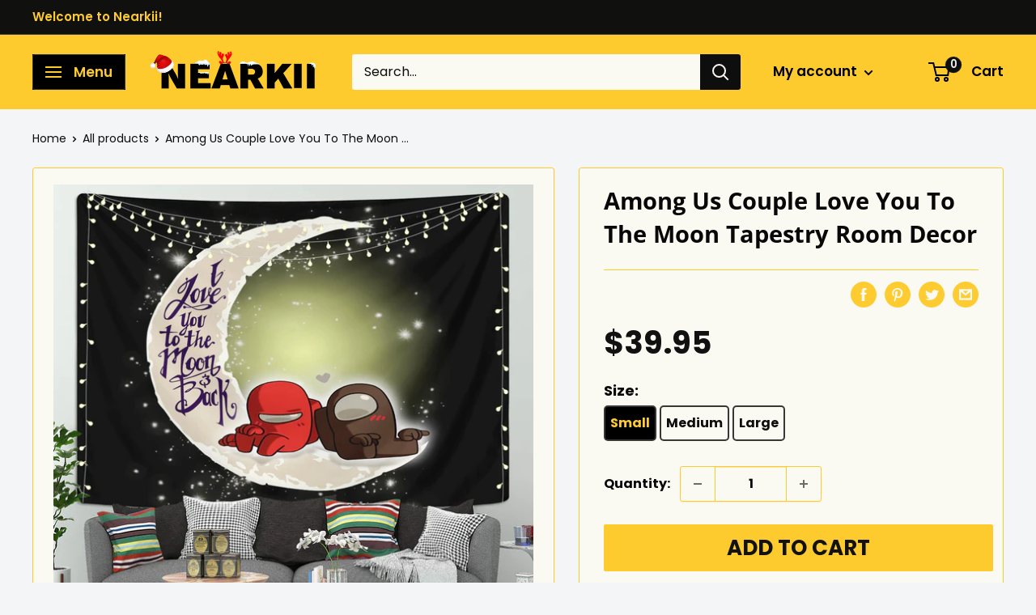

--- FILE ---
content_type: text/css
request_url: https://amaicdn.com/pricing-by-quantity/store/db7ad4be715c2960f370ea9fe58af138.css?0.9287804775982502
body_size: -361
content:
.STP-tier-block {
    background-color: #FDCA43;
    border-color: #FDCA43;
    border-width: 1px;
    border-radius: 8px;
    border-style: default;
    padding: 20px;
}
.STP-tier-block-message {
    color: #070707;
    font-size: 19px;
    font-weight: normal;
    font-style: normal;
    text-decoration: none;
}
.STP-tier-block-lines {
    margin: 13px -20px -20px -20px;
    padding: 15px 20px 20px 20px;
    line-height: 21px;
    background-color: #FAF9F3;
    border-color: #FDCA43;
    border-width: 9px;
    border-style: none;
    color: #1E1E1E;
    font-size: 21px;
    font-weight: normal;
    font-style: normal;
    text-decoration: none;
}
.STP-tier-block-message.STP-tier-block-message-empty + .STP-tier-block-lines {
    margin-top: -20px!important;
}
[data-tiered-pricing-saved-amount], [data-integration-price-saved] {
    color: #FF0000!important;
}

--- FILE ---
content_type: application/x-javascript
request_url: https://amaicdn.com/pricing-by-quantity/store/db7ad4be715c2960f370ea9fe58af138.js?0.2668439684609125
body_size: 257
content:
Spurit.tieredPricing.config = {"setting":{"webadvisor":"https:\/\/www.inspectlet.com\/dashboard\/watchsession\/266770465\/1908626660","product_page_position":"after","product_page_selector":"div[class=\"card card--collapsed card--sticky\"] > div[class=\"card__section\"]","product_page_auto":"0","cart_page_selector_individual":".line-item__price","cart_page_selector_individual_auto":"0","cart_page_selector_total":".line-item__line-price span","cart_page_selector_total_auto":"0","cart_page_selector_subtotal":".cart-recap__price-line-price","cart_page_selector_subtotal_auto":"0","is_show_express_payment_button":"1","support_langify":"0","cart_ajax_enabled":"1","cart_ajax_selector_individual":"div[class=\"mini-cart__price-list\"]","cart_ajax_selector_individual_auto":"0","cart_ajax_selector_total":"\t\r\n.mini-cart__price-list > span:first-child","cart_ajax_selector_total_auto":"0","cart_ajax_selector_subtotal":".mini-cart__recap-price-line span:nth-child(2)","cart_ajax_selector_subtotal_auto":"0","cart_ajax_selector_checkout":".mini-cart__button-container > div > button[name=\"checkout\"]","cart_ajax_selector_checkout_auto":"0","display_saved_amount":"0","saved_amount_template":"Save :diff!","display_saved_amount_individual":"1","display_saved_amount_total":"0","display_saved_amount_subtotal":"0","order_tag_name":"","cart_page_selector_upsell_normal_cart":"button[class=\"estimate-shipping__toggle\"]","cart_page_selector_upsell_normal_cart_auto":"0","tier_text_tpl_upsell_normal_cart_quantity":"Buy [X] more to get discount","tier_text_tpl_upsell_normal_cart_buy_x_get_y":"Buy [X] more to get discount","tier_text_tpl_upsell_normal_cart_custom":"Buy [X] more to get discount","tier_text_tpl_upsell_normal_cart_custom_color":"#000000","cart_page_selector_upsell_ajax_cart":"","cart_page_selector_upsell_ajax_cart_auto":"","tier_text_tpl_upsell_ajax_cart_quantity":"Buy [X] more to get discount","tier_text_tpl_upsell_ajax_cart_buy_x_get_y":"Buy [X] more to get discount","tier_text_tpl_upsell_ajax_cart_custom":"Buy [X] more to get discount","tier_text_tpl_upsell_ajax_cart_custom_color":"#000000","tier_text_tpl":"[Q] items get ([D][U] OFF!)","tier_text_tpl_any_product":"Buy [Q] [B]  for [T] ([D][U] off!)","tier_text_tpl_same_product":"Buy [Q] [B]  of the same product for [T] ([D][U] off!)","tier_text_tpl_same_product_variant":"Buy [Q] [B]  of the same product variant for [T] ([D][U] off!)","tier_text_tpl_same_collection":"Buy [Q] [B]  from the same collection for [T] ([D][U] off!)","tier_text_tpl_bonus_product":"Buy [Q] get [D]!"},"schemes":[{"id":"69745","message":"Buy more save more!","discount_if_multiple_vids":true,"tiers":[{"quantity":"3.00","discount":"5.00","discount_by":"quantity","discount_units":"percentage","discount_type":"2"},{"quantity":"5.00","discount":"10.00","discount_by":"quantity","discount_units":"percentage","discount_type":"2"}],"products":["7096868896923"],"variants":[],"start_date":"2021-09-25 08:29:00","end_date":null,"product_selected_option":"0","countries":"","apply_geolocation":false}],"app_language":null}

--- FILE ---
content_type: text/javascript
request_url: https://nearkii.com/cdn/shop/t/7/assets/custom.js?v=90373254691674712701645504952
body_size: -673
content:
//# sourceMappingURL=/cdn/shop/t/7/assets/custom.js.map?v=90373254691674712701645504952
